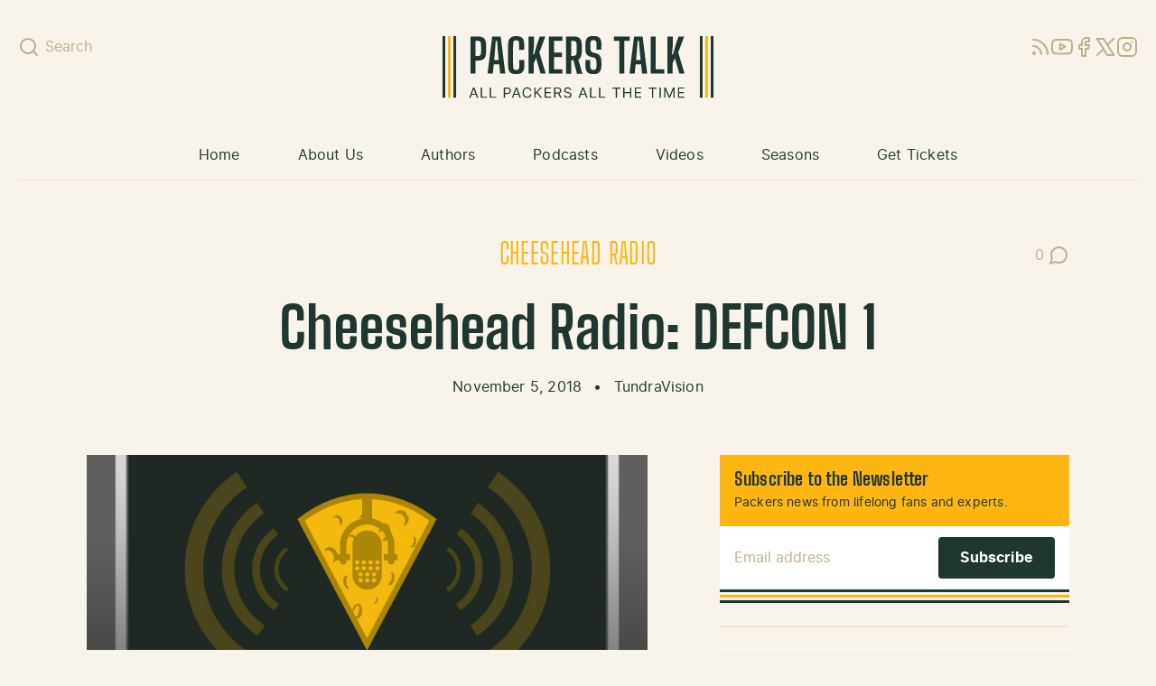

--- FILE ---
content_type: text/html; charset=utf-8
request_url: https://www.google.com/recaptcha/api2/aframe
body_size: 268
content:
<!DOCTYPE HTML><html><head><meta http-equiv="content-type" content="text/html; charset=UTF-8"></head><body><script nonce="wRaQswT3EsBAHRCghF3V_A">/** Anti-fraud and anti-abuse applications only. See google.com/recaptcha */ try{var clients={'sodar':'https://pagead2.googlesyndication.com/pagead/sodar?'};window.addEventListener("message",function(a){try{if(a.source===window.parent){var b=JSON.parse(a.data);var c=clients[b['id']];if(c){var d=document.createElement('img');d.src=c+b['params']+'&rc='+(localStorage.getItem("rc::a")?sessionStorage.getItem("rc::b"):"");window.document.body.appendChild(d);sessionStorage.setItem("rc::e",parseInt(sessionStorage.getItem("rc::e")||0)+1);localStorage.setItem("rc::h",'1769189053942');}}}catch(b){}});window.parent.postMessage("_grecaptcha_ready", "*");}catch(b){}</script></body></html>